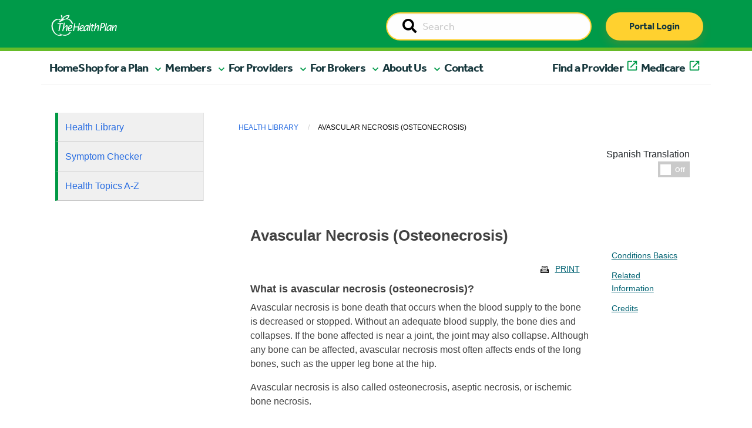

--- FILE ---
content_type: text/html; charset=UTF-8
request_url: https://healthplan.org/library/articles/th1509
body_size: 12851
content:
<!doctype html>
<html class="no-js" lang="en">
  <head>

    
<title>Articles :: The Health Plan</title>

<meta http-equiv="content-type" content="text/html; charset=UTF-8"/>
<meta name="generator" content="Concrete CMS"/>
<meta name="theme-color" content="rgb(0, 154, 73)"/>
<link rel="canonical" href="https://healthplan.org/library/articles">
<script type="text/javascript">
    var CCM_DISPATCHER_FILENAME = "/index.php";
    var CCM_CID = 1065;
    var CCM_EDIT_MODE = false;
    var CCM_ARRANGE_MODE = false;
    var CCM_IMAGE_PATH = "/concrete/images";
    var CCM_APPLICATION_URL = "https://healthplan.org";
    var CCM_REL = "";
    var CCM_ACTIVE_LOCALE = "en_US";
    var CCM_USER_REGISTERED = false;
</script>

<link href="/concrete/css/fontawesome/all.css?ccm_nocache=8d9ad7a3b26ba21118d70dec13a6d138e3c0cdf7" rel="stylesheet" type="text/css" media="all">
<script type="text/javascript" src="/application/js/jquery-3.6.0.min.js?ccm_nocache=93d5674667a034411f8113d75407d7548a53b80a"></script>
<script type="text/javascript" src="/application/js/jquery-migrate-3.3.2.min.js?ccm_nocache=212097cd5b75a171964f96295e8f991f33a7d1d5"></script>
<link href="/application/files/cache/css/3176a43b8ffb2c4e1a9fe757262f88c0b9a9e928.css?ccm_nocache=8d9ad7a3b26ba21118d70dec13a6d138e3c0cdf7" rel="stylesheet" type="text/css" media="all" data-source="/concrete/css/features/basics/frontend.css?ccm_nocache=8d9ad7a3b26ba21118d70dec13a6d138e3c0cdf7 /packages/health_plan/blocks/hp_auto_nav/view.css?ccm_nocache=0e3585e11b82478b4025c9a19224551ed51951ce">

    <meta charset="utf-8">
    <meta http-equiv="x-ua-compatible" content="ie=edge">
    <meta name="viewport" content="width=device-width, initial-scale=1.0">

        <meta property="og:image" content=""/>
    <meta property="og:title" content=""/>
    <meta property="og:description" content=""/>
    <meta name="twitter:card" content="summary_large_image" >
	<meta name="twitter:image" content="" >

    <link rel="shortcut icon" href="/packages/healthplan_redesign/themes/healthplan_redesign/Content/graphics/thp-favicon.png">

        <link rel="stylesheet" href="/packages/healthplan_redesign/themes/healthplan_redesign/css/slick.css">
    <link rel="stylesheet" href="/packages/healthplan_redesign/themes/healthplan_redesign/css/slick-theme.css">
    <link rel="stylesheet" href="/packages/healthplan_redesign/themes/healthplan_redesign/css/app.css"> 
    <link rel="stylesheet" href="/packages/healthplan_redesign/themes/healthplan_redesign/css/app_redesign.css"> 

        <!-- <link rel="stylesheet" href="https://cdnjs.cloudflare.com/ajax/libs/bootstrap-select/1.13.18/css/bootstrap-select.min.css" integrity="sha512-ARJR74swou2y0Q2V9k0GbzQ/5vJ2RBSoCWokg4zkfM29Fb3vZEQyv0iWBMW/yvKgyHSR/7D64pFMmU8nYmbRkg==" crossorigin="anonymous" referrerpolicy="no-referrer" /> -->
    <!-- <link rel="stylesheet" href="/packages/healthplan_redesign/themes/healthplan_redesign/css/ajax-bootstrap-select.min.css"> -->
    <script type="text/javascript" src="/packages/healthplan_redesign/themes/healthplan_redesign/js/slick.min.js"></script>
    <script src="/packages/healthplan_redesign/themes/healthplan_redesign/js/what-input.min.js"></script>
    <!-- <script src="/packages/healthplan_redesign/themes/healthplan_redesign/js/bootstrap-select.min.js"></script> -->
    
    

    

    <!-- web fonts -->
    <link rel="stylesheet" href="https://use.typekit.net/cvv3gsd.css">

            <link rel="stylesheet" href="https://assetpool.healthwise.net/14.7/common/desktop/alpine.rhtml.kbnet.awesome/inc/style/main.css" /> <link rel="stylesheet" href="https://assetpool.healthwise.net/14.7/common/desktop/alpine.rhtml.kbnet.awesome/inc/style/main_ie8.css" /> <link rel="stylesheet" href="https://assetpool.healthwise.net/14.7/common/desktop/alpine.rhtml.kbnet.awesome/inc/style/print.css" media="print" />    
    
            <script type="text/javascript">
            var MediaHash = "b256c09629e4cb637b8fea56f3d4f48dc481b03aa573786896aed65c746d";
        </script>
    
    
    </head>
    <body>
    
<div class="ccm-page ccm-page-id-1065">
    <header>

        

    



<style>
    #ccm-stack-container .navbar-brand img.logo {
        max-width: 150px;
    }

    #ccm-stack-container .nav-wrapper.sticky-top.container-fluid {
        position: relative;
        z-index: 1;
        overflow-x: hidden;
    }
</style>


<!-- HTML output -->
<div class="nav-wrapper sticky-top container-fluid">
    <nav class="navbar navbar-expand-md">
        <div class="nav-upper">
            <div class="nav-inner container">
                <div class="logo-wrapper">
                    <a class="navbar-brand" href="/"><img class="logo" src="/packages/healthplan_redesign/themes/healthplan_redesign/Content/graphics/THP_Main_logo_2018_White.png" alt="THP Logo"/></a>
                </div>

                <div id="searchWrapper" class="search-wrapper d-none d-sm-none d-md-block d-lg-block">
                    <form action="/search" method="get" id="desktopSearchForm" class="ccm-search-block-form">
                        <input name="search_paths[]" type="hidden" value="">        
                        <div class="input-group">
                            <label id="searchDesktopLabel" style="display:none;" for="searchDesktop">Search</label>
                            <input name="searchDesktop" aria-labelledby="searchDesktopLabel" id="searchDesktop" class="searchField input-group-field" type="text" value="" placeholder="Search">                        
                            <span class="input-group-label">
                                <button type="submit" value="Go">
                                    <span style="display:none;">Go</span>
                                    <i class="fa fa-search"></i>
                            </button>
                            </span>
                        </div>
                    </form>
                </div>

                <div id="buttonWrapper" class="button-wrapper d-none d-sm-none d-md-block d-lg-block">
                    <a href="https://myplan.healthplan.org/" class="thp-btn thp-btn-primary" type="submit">Portal Login</a>
                </div>

                <!-- mobile only search and login button -->
                <div id="searchMobileWrapper" class="search-wrapper d-md-none d-lg-none d-xl-none d-xxl-none">
                    <form action="/search" method="get" id="mobileSearchForm" class="ccm-search-block-form">
                        <input name="search_paths[]" type="hidden" value="">        
                        <div class="input-group">
                            <label style="display:none;" for="searchMobile">Search</label>
                            <input name="searchMobile" id="searchMobile" class="searchField input-group-field" type="text" value="" placeholder="Search">                        
                            <span class="input-group-label">
                                <button type="submit" value="Go">
                                    <span style="display:none;">Go</span>
                                    <i class="fa fa-search"></i>
                                </button>
                            </span>
                        </div>
                    </form>
                </div>

                <div id="buttonMobile" class="button-wrapper d-md-none d-lg-none d-xl-none d-xxl-none">
                    <a href="https://myplan.healthplan.org/" class="thp-btn thp-btn-primary" type="submit">Portal Login</a>
                </div>
                <!-- end mobile only -->

                <div class="toggleWrapper">
                    <button id="toggleButton" class="navbar-toggler" type="button" data-bs-toggle="collapse" data-bs-target="#navbarToggle,offcanvas-a" aria-controls="navbarToggle" aria-expanded="false" aria-label="Toggle navigation">
                        <span class="navbar-toggler-icon navbar-toggler-icon-closed">
                            <i class="icon fas fa-bars"></i>
                        </span>

                        <span class="navbar-toggler-icon navbar-toggler-icon-open">
                            <i class="icon fas fa-times"></i>
                        </span>
                    </button>
                </div>
            </div>
        </div>
        <div class="menu-wrapper">
            <div class="menu container">
                <div class="row navbar-collapse" id="navbarToggle">

                    <!-- desktop nav items -->
                    <ul class="hp_manual_nav navbar-nav me-auto mb-2 mb-lg-0 navbar-" id="BLOCK_7773"><li class="nav-item"><a class="nav-link active primary-nav" aria-current="page" href="https://www.healthplan.org/">Home</a></li><li class="nav-item mobile-nav-element main-nav-mobile-offcanvas"><a class="nav-link primary-nav mobile-nav-drilldown" href="#" role="button" data-bs-toggle="offcanvas" data-bs-target="#panel-2" aria-controls="offcanvasExample">Shop for a Plan</a></li><li class="nav-item dropdown nav-test"><a href="#" target="_self" class=" primary-nav nav-link dropdown-toggle dropdown-2" role="button" aria-expanded="false">Shop for a Plan</a><ul class="dropdown-menu dropdown-menu-header"><li class="nav-item dropdown"><a href="#" target="_self" class="nav-link dropdown-toggle dropdown-3" >Individual Plans</a><ul class="dropdown-menu dropdown-submenu"><li class="nav-item dropdown"><a href="#" target="_self" class="nav-link dropdown-toggle dropdown-4" >Medicaid</a><ul class="dropdown-menu dropdown-submenu"><li class="nav-item"><a href="https://www.healthplan.org/wv-medicaid" target="_self" class="dropdown-item dropdown-5" >Medicaid Home</a></li><li class="nav-item"><a href="https://www.healthplan.org/wv-medicaid/current-members/medicaid-benefits" target="_self" class="dropdown-item dropdown-6" >Medicaid Benefits</a></li><li class="nav-item"><a href="https://www.healthplan.org/wv-medicaid/wvchip" target="_self" class="dropdown-item dropdown-7" >WVCHIP</a></li><li class="nav-item"><a href="https://www.healthplan.org/wv-medicaid/current-members/wvchip-member-information" target="_self" class="dropdown-item dropdown-8" >WVCHIP Benefits</a></li><li class="nav-item"><a href="https://www.healthplan.org/wv-medicaid/new-members/enroll" target="_self" class="dropdown-item dropdown-9" >Enroll</a></li></ul></li><li class="nav-item"><a href="https://medicare2026.healthplan.org/compare-plans" target="_blank" class="dropdown-item dropdown-external-link dropdown-10" >Medicare Advantage Plans</a></li><li class="nav-item"><a href="https://www.healthplan.org/types-plans/medicare/medicare-supplement-plans" target="_self" class="dropdown-item dropdown-11" >Medicare Supplement Plans</a></li></ul></li><li class="nav-item"><a href="https://www.healthplan.org/types-plans/employer-plans" target="_self" class="dropdown-item dropdown-12" >Employer Plans</a></li></ul></li><li class="nav-item mobile-nav-element main-nav-mobile-offcanvas"><a class="nav-link primary-nav mobile-nav-drilldown" href="#" role="button" data-bs-toggle="offcanvas" data-bs-target="#panel-13" aria-controls="offcanvasExample">Members</a></li><li class="nav-item dropdown nav-test"><a href="#" target="_self" class=" primary-nav nav-link dropdown-toggle dropdown-13" role="button" aria-expanded="false">Members</a><ul class="dropdown-menu dropdown-menu-header"><li class="nav-item dropdown"><a href="#" target="_self" class="nav-link dropdown-toggle dropdown-14" >Tools and Resources</a><ul class="dropdown-menu dropdown-submenu"><li class="nav-item"><a href="https://www.healthplan.org/for-you-and-family/planning-ahead/understanding-advance-directives" target="_self" class="dropdown-item dropdown-15" >Advance Directives</a></li><li class="nav-item"><a href="https://www.healthplan.org/for-you-and-family/tools-resources/appeals-grievances" target="_self" class="dropdown-item dropdown-16" >Appeals and Grievances</a></li><li class="nav-item"><a href="https://www.healthplan.org/for-you-and-family/forms" target="_self" class="dropdown-item dropdown-17" >Forms</a></li><li class="nav-item"><a href="https://www.healthplan.org/for-you-and-family/tools-resources/our-myplan-mobile-app" target="_self" class="dropdown-item dropdown-18" >The MyPlan Mobile App</a></li><li class="nav-item"><a href="https://www.healthplan.org/for-you-and-family/tools-resources/newsletters" target="_self" class="dropdown-item dropdown-19" >Newsletters</a></li><li class="nav-item"><a href="https://www.healthplan.org/for-you-and-family/tools-resources/quality-improvement" target="_self" class="dropdown-item dropdown-20" >Quality Improvement</a></li><li class="nav-item"><a href="https://www.healthplan.org/for-you-and-family/tools-resources/cost-estimates" target="_self" class="dropdown-item dropdown-21" >Cost Estimates</a></li></ul></li><li class="nav-item"><a href="https://www.healthplan.org/for-you-and-family/forms-prior-auth-list-notices" target="_self" class="dropdown-item dropdown-96" >Prior Authorizations</a></li><li class="nav-item dropdown"><a href="#" target="_self" class="nav-link dropdown-toggle dropdown-22" >Medicaid/WVCHIP</a><ul class="dropdown-menu dropdown-submenu"><li class="nav-item"><a href="https://www.healthplan.org/wv-medicaid/current-members/medicaid-benefits" target="_self" class="dropdown-item dropdown-23" >Medicaid Benefits</a></li><li class="nav-item"><a href="https://www.healthplan.org/wv-medicaid/current-members/member-materials" target="_self" class="dropdown-item dropdown-24" >Medicaid Member Materials</a></li><li class="nav-item"><a href="https://www.healthplan.org/wv-medicaid/wvchip" target="_self" class="dropdown-item dropdown-25" >WVCHIP</a></li><li class="nav-item"><a href="https://www.healthplan.org/wv-medicaid/current-members/wvchip-member-information" target="_self" class="dropdown-item dropdown-26" >WVCHIP Benefits</a></li><li class="nav-item"><a href="https://www.healthplan.org/wv-medicaid/current-members/wvchip-member-materials" target="_self" class="dropdown-item dropdown-27" >WVCHIP Member Materials</a></li><li class="nav-item"><a href="https://www.healthplan.org/wv-medicaid/get-care/receiving-care" target="_self" class="dropdown-item dropdown-28" >Receiving Care</a></li><li class="nav-item"><a href="https://www.findhelp.org/?ref=ab_redirect" target="_blank" class="dropdown-item dropdown-external-link dropdown-29" >Community Resources</a></li></ul></li><li class="nav-item dropdown"><a href="#" target="_self" class="nav-link dropdown-toggle dropdown-30" >Pharmacy</a><ul class="dropdown-menu dropdown-submenu"><li class="nav-item"><a href="https://www.healthplan.org/for-you-and-family/pharmacy/formularies" target="_self" class="dropdown-item dropdown-31" >Formularies</a></li><li class="nav-item"><a href="https://www.healthplan.org/for-you-and-family/pharmacy/home-delivery-prescription-reimbursements" target="_self" class="dropdown-item dropdown-32" >Home Delivery / Prescription Reimbursements</a></li><li class="nav-item"><a href="https://www.healthplan.org/for-you-and-family/pharmacy/medication-review" target="_self" class="dropdown-item dropdown-33" >Medication Review</a></li><li class="nav-item"><a href="https://www.healthplan.org/for-you-and-family/pharmacy/obtaining-prescription" target="_self" class="dropdown-item dropdown-34" >Obtaining a Prescription</a></li><li class="nav-item"><a href="https://www.healthplan.org/for-you-and-family/pharmacy/specialty-drugs" target="_self" class="dropdown-item dropdown-35" >Specialty Drugs</a></li><li class="nav-item"><a href="https://www.healthplan.org/for-you-and-family/pharmacy/online-digital-tools" target="_self" class="dropdown-item dropdown-36" >Online Digital Tools</a></li><li class="nav-item"><a href="https://www.express-scripts.com/frontend/open-enrollment/thehealthplan/plans/5cca93c355d4ee005c73ef3d/pharmacy" target="_blank" class="dropdown-item dropdown-external-link dropdown-37" >Find a Pharmacy</a></li></ul></li><li class="nav-item dropdown"><a href="#" target="_self" class="nav-link dropdown-toggle dropdown-38" >Get Care</a><ul class="dropdown-menu dropdown-submenu"><li class="nav-item"><a href="https://www.healthplan.org/for-you-and-family/get-care/talk-nurse" target="_self" class="dropdown-item dropdown-39" >Talk to a Nurse</a></li><li class="nav-item"><a href="https://www.healthplan.org/for-you-and-family/get-care/988-247-crisis-support" target="_self" class="dropdown-item dropdown-40" >988 - 24/7 Crisis Support</a></li><li class="nav-item"><a href="https://www.healthplan.org/for-you-and-family/get-care/clinical-programs-and-enrollment" target="_self" class="dropdown-item dropdown-41" >Clinical Programs and Enrollment</a></li></ul></li><li class="nav-item dropdown"><a href="#" target="_self" class="nav-link dropdown-toggle dropdown-42" >Health and Wellness</a><ul class="dropdown-menu dropdown-submenu"><li class="nav-item"><a href="https://www.healthplan.org/for-you-and-family/health-wellness/core-wellness" target="_self" class="dropdown-item dropdown-43" >CoreWellness</a></li><li class="nav-item"><a href="https://www.healthplan.org/blog" target="_self" class="dropdown-item dropdown-44" >HealthBite Blog</a></li><li class="nav-item"><a href="https://www.healthplan.org/for-you-and-family/health-wellness/health-library-1" target="_self" class="dropdown-item dropdown-45" >Self-Management Tool and Health Library</a></li><li class="nav-item"><a href="https://www.healthplan.org/for-you-and-family/get-care/clinical-programs-and-enrollment" target="_self" class="dropdown-item dropdown-46" >Clinical Programs and Enrollment</a></li></ul></li><li class="nav-item"><a href="https://myplan.healthplan.org/Account/Login" target="_blank" class="dropdown-item dropdown-external-link dropdown-47" >Member Portal</a></li><li class="nav-item"><a href="http://findadoc.healthplan.org/" target="_blank" class="dropdown-item dropdown-external-link dropdown-48" >Find a Provider</a></li></ul></li><li class="nav-item mobile-nav-element main-nav-mobile-offcanvas"><a class="nav-link primary-nav mobile-nav-drilldown" href="#" role="button" data-bs-toggle="offcanvas" data-bs-target="#panel-49" aria-controls="offcanvasExample">For Providers</a></li><li class="nav-item dropdown nav-test"><a href="#" target="_self" class=" primary-nav nav-link dropdown-toggle dropdown-49" role="button" aria-expanded="false">For Providers</a><ul class="dropdown-menu dropdown-menu-header"><li class="nav-item dropdown"><a href="#" target="_self" class="nav-link dropdown-toggle dropdown-50" >Claims Support</a><ul class="dropdown-menu dropdown-submenu"><li class="nav-item"><a href="https://www.healthplan.org/providers/claims-support/claims" target="_self" class="dropdown-item dropdown-51" >Claims</a></li><li class="nav-item"><a href="https://www.healthplan.org/providers/claims-support/fee-schedules" target="_self" class="dropdown-item dropdown-52" >Fee Schedules</a></li><li class="nav-item"><a href="https://www.healthplan.org/providers/claims-support/reconsideration-appeals" target="_self" class="dropdown-item dropdown-53" >Reconsideration and Appeals</a></li></ul></li><li class="nav-item"><a href="https://www.healthplan.org/providers/prior-authorization-referrals/forms-prior-auth-list-notices" target="_self" class="dropdown-item dropdown-54" >Prior Authorizations</a></li><li class="nav-item dropdown"><a href="#" target="_self" class="nav-link dropdown-toggle dropdown-55" >Medicare and Medicaid</a><ul class="dropdown-menu dropdown-submenu"><li class="nav-item"><a href="https://www.healthplan.org/providers/medicare-medicaid/medicare" target="_self" class="dropdown-item dropdown-56" >Medicare</a></li><li class="nav-item"><a href="https://www.healthplan.org/providers/medicare-medicaid/wv-medicaid" target="_self" class="dropdown-item dropdown-57" >WV Medicaid</a></li><li class="nav-item"><a href="https://www.healthplan.org/providers/medicare-medicaid/dual-eligible-special-needs-plan-d-snp" target="_self" class="dropdown-item dropdown-58" >Dual Eligible Special Needs Plan (D-SNP)</a></li></ul></li><li class="nav-item dropdown"><a href="#" target="_self" class="nav-link dropdown-toggle dropdown-59" >Patient Care Programs</a><ul class="dropdown-menu dropdown-submenu"><li class="nav-item"><a href="https://www.healthplan.org/providers/patient-care-programs/advance-directives" target="_self" class="dropdown-item dropdown-60" >Advance Directives</a></li><li class="nav-item"><a href="https://www.healthplan.org/providers/patient-care-programs/behavioral-health" target="_self" class="dropdown-item dropdown-61" >Behavioral Health</a></li><li class="nav-item"><a href="https://www.healthplan.org/providers/patient-care-programs/Clinical-Services" target="_self" class="dropdown-item dropdown-62" >Clinical Services Department</a></li><li class="nav-item"><a href="https://www.healthplan.org/providers/patient-care-programs/pharmacy" target="_self" class="dropdown-item dropdown-63" >Pharmacy</a></li><li class="nav-item"><a href="https://www.healthplan.org/providers/patient-care-programs/quality-measures" target="_self" class="dropdown-item dropdown-64" >Quality Measures</a></li><li class="nav-item"><a href="https://www.healthplan.org/providers/patient-care-programs/substance-use-disorder" target="_self" class="dropdown-item dropdown-65" >Substance Use Disorder</a></li><li class="nav-item"><a href="https://www.healthplan.org/providers/patient-care-programs/population-health" target="_self" class="dropdown-item dropdown-66" >Population Health</a></li></ul></li><li class="nav-item dropdown"><a href="#" target="_self" class="nav-link dropdown-toggle dropdown-67" >Provider Resources</a><ul class="dropdown-menu dropdown-submenu"><li class="nav-item"><a href="https://www.healthplan.org/providers/resources/provider-manual" target="_self" class="dropdown-item dropdown-68" >Provider Manual</a></li><li class="nav-item"><a href="https://www.healthplan.org/providers/resources/quick-reference" target="_self" class="dropdown-item dropdown-69" >Quick Reference</a></li><li class="nav-item"><a href="https://www.healthplan.org/providers/resources/policies/medical-policies" target="_self" class="dropdown-item dropdown-70" >Medical Policies</a></li><li class="nav-item"><a href="https://www.healthplan.org/providers/resources/policies/payment-policies" target="_self" class="dropdown-item dropdown-71" >Payment Policies</a></li><li class="nav-item"><a href="https://www.healthplan.org/providers/clinical-support/clinical-guidelines" target="_self" class="dropdown-item dropdown-72" >Clinical Guidelines</a></li><li class="nav-item"><a href="https://www.healthplan.org/providers/resources/physician-case-management-referral" target="_self" class="dropdown-item dropdown-73" >Physician Case Management Referral</a></li><li class="nav-item"><a href="https://www.healthplan.org/providers/clinical-support/rights-responsibilities" target="_self" class="dropdown-item dropdown-74" >Rights and Responsibilities</a></li><li class="nav-item"><a href="https://www.healthplan.org/providers/resources/consent-forms" target="_self" class="dropdown-item dropdown-75" >Patient Consent Forms</a></li><li class="nav-item"><a href="https://www.healthplan.org/providers/clinical-support/documentation-guidelines" target="_self" class="dropdown-item dropdown-76" >Documentation Guidelines</a></li><li class="nav-item"><a href="https://www.healthplan.org/providers/overview/meet-practice-management-consultant" target="_self" class="dropdown-item dropdown-77" >Meet your Practice Management Consultant</a></li></ul></li><li class="nav-item dropdown"><a href="#" target="_self" class="nav-link dropdown-toggle dropdown-78" >Join Our Network</a><ul class="dropdown-menu dropdown-submenu"><li class="nav-item"><a href="https://www.healthplan.org/providers/overview/join-our-network/provider-join-our-network" target="_self" class="dropdown-item dropdown-79" >Providers</a></li><li class="nav-item"><a href="https://www.healthplan.org/providers/overview/join-our-network/hospital-facility-join-our-network" target="_self" class="dropdown-item dropdown-80" >Hospitals / Facilities </a></li></ul></li><li class="nav-item dropdown"><a href="#" target="_self" class="nav-link dropdown-toggle dropdown-81" >Training and Education</a><ul class="dropdown-menu dropdown-submenu"><li class="nav-item"><a href="https://www.healthplan.org/providers/training-education/provider-email-communications" target="_self" class="dropdown-item dropdown-82" >Provider Communications</a></li><li class="nav-item"><a href="https://www.healthplan.org/providers/education/provider-compliance-fraud-waste-abuse" target="_self" class="dropdown-item dropdown-83" >Compliance and Fraud, Waste and Abuse</a></li><li class="nav-item"><a href="https://www.healthplan.org/providers/training-education/webinars-trainings" target="_self" class="dropdown-item dropdown-84" >Trainings</a></li></ul></li></ul></li><li class="nav-item mobile-nav-element main-nav-mobile-offcanvas"><a class="nav-link primary-nav mobile-nav-drilldown" href="#" role="button" data-bs-toggle="offcanvas" data-bs-target="#panel-85" aria-controls="offcanvasExample">For Brokers</a></li><li class="nav-item dropdown nav-test"><a href="#" target="_self" class=" primary-nav nav-link dropdown-toggle dropdown-85" role="button" aria-expanded="false">For Brokers</a><ul class="dropdown-menu dropdown-menu-header"><li class="nav-item"><a href="https://www.healthplan.org/join-our-broker-team" target="_self" class="dropdown-item dropdown-86" >Join Our Broker Team</a></li><li class="nav-item"><a href="https://www.healthplan.org/thps-broker-portal" target="_self" class="dropdown-item dropdown-87" >Broker Portal Login</a></li></ul></li><li class="nav-item mobile-nav-element main-nav-mobile-offcanvas"><a class="nav-link primary-nav mobile-nav-drilldown" href="#" role="button" data-bs-toggle="offcanvas" data-bs-target="#panel-88" aria-controls="offcanvasExample">About Us</a></li><li class="nav-item dropdown nav-test"><a href="#" target="_self" class=" primary-nav nav-link dropdown-toggle dropdown-88" role="button" aria-expanded="false">About Us</a><ul class="dropdown-menu dropdown-menu-header"><li class="nav-item"><a href="https://www.healthplan.org/careers" target="_self" class="dropdown-item dropdown-89" >Careers</a></li><li class="nav-item"><a href="https://www.healthplan.org/about-us/executive-leadership" target="_self" class="dropdown-item dropdown-90" >Executive Leadership</a></li><li class="nav-item"><a href="https://www.healthplan.org/about-us/our-history" target="_self" class="dropdown-item dropdown-91" >Our History</a></li><li class="nav-item"><a href="https://www.healthplan.org/about-us/our-partnerships" target="_self" class="dropdown-item dropdown-92" >Our Partnerships</a></li></ul></li><li class="nav-item nav-test"><a href="https://www.healthplan.org/contact-us" target="_self" class=" primary-nav dropdown-item dropdown-93" role="button" aria-expanded="false">Contact</a></li><li class="nav-item nav-test"><a href="http://findadoc.healthplan.org/" target="_blank" class=" primary-nav dropdown-item dropdown-external-link dropdown-94" role="button" aria-expanded="false">Find a Provider</a></li><li class="nav-item nav-test"><a href="https://medicare2026.healthplan.org/" target="_blank" class=" primary-nav dropdown-item dropdown-external-link dropdown-95" role="button" aria-expanded="false">Medicare</a></li></ul>
                    <div class="helpWrapper d-md-none d-lg-none d-xl-none d-xxl-none"><a href="tel:8006246961" class="thp-btn thp-btn-secondary">Need help? Call Us</a></div>
                </div>
            </div>
        </div>
    </nav>
</div>

<!-- END DESKTOP -->


<!-- MOBILE SUBNAV -->

        <div class="mobile-subnav-collection">
            <div class="offcanvas offcanvas-end offcanvas-tier-1" tabindex="-1" id="panel-2"><div class="offcanvas-body"><div class="mobile-link-list"><div class="mobile-nav-item"><a class="mobile-nav-back text-reset" data-bs-dismiss="offcanvas" aria-label="Close">Main Menu</a></div><div class="mobile-nav-item"><p class="nav-title">Shop for a Plan</p></div><div class="mobile-nav-item" data-id="3"><a class="mobile-nav-drilldown" data-bs-toggle="offcanvas" href="#panel-3" role="button" aria-controls="offcanvas" aria-label="Individual Plans">Individual Plans</a></div><div class="mobile-nav-item"><a class="" href="https://www.healthplan.org/types-plans/employer-plans">Employer Plans</a></div></div></div></div><div class="offcanvas offcanvas-end offcanvas-tier-2" tabindex="-1" id="panel-3"><div class="offcanvas-body"><div class="mobile-link-list"><div class="mobile-nav-item"><a class="mobile-nav-back" data-bs-toggle="offcanvas" href="#panel-2" role="button" aria-controls="offcanvas" aria-label="Shop for a Plan">Shop for a Plan</a></div><div class="mobile-nav-item"><p class="nav-title">Individual Plans</p></div><div class="mobile-nav-item" data-id="4"><a class="mobile-nav-drilldown" data-bs-toggle="offcanvas" href="#panel-4" role="button" aria-controls="offcanvas" aria-label="Medicaid">Medicaid</a></div><div class="mobile-nav-item"><a class="" href="https://medicare2026.healthplan.org/compare-plans">Medicare Advantage Plans</a></div><div class="mobile-nav-item"><a class="" href="https://www.healthplan.org/types-plans/medicare/medicare-supplement-plans">Medicare Supplement Plans</a></div></div></div></div><div class="offcanvas offcanvas-end offcanvas-tier-3" tabindex="-1" id="panel-4"><div class="offcanvas-body"><div class="mobile-link-list"><div class="mobile-nav-item"><a class="mobile-nav-back" data-bs-toggle="offcanvas" href="#panel-3" role="button" aria-controls="offcanvas" aria-label="Individual Plans">Individual Plans</a></div><div class="mobile-nav-item"><p class="nav-title">Medicaid</p></div><div class="mobile-nav-item"><a class="" href="https://www.healthplan.org/wv-medicaid">Medicaid Home</a></div><div class="mobile-nav-item"><a class="" href="https://www.healthplan.org/wv-medicaid/current-members/medicaid-benefits">Medicaid Benefits</a></div><div class="mobile-nav-item"><a class="" href="https://www.healthplan.org/wv-medicaid/wvchip">WVCHIP</a></div><div class="mobile-nav-item"><a class="" href="https://www.healthplan.org/wv-medicaid/current-members/wvchip-member-information">WVCHIP Benefits</a></div><div class="mobile-nav-item"><a class="" href="https://www.healthplan.org/wv-medicaid/new-members/enroll">Enroll</a></div></div></div></div><div class="offcanvas offcanvas-end offcanvas-tier-1" tabindex="-1" id="panel-13"><div class="offcanvas-body"><div class="mobile-link-list"><div class="mobile-nav-item"><a class="mobile-nav-back text-reset" data-bs-dismiss="offcanvas" aria-label="Close">Main Menu</a></div><div class="mobile-nav-item"><p class="nav-title">Members</p></div><div class="mobile-nav-item" data-id="14"><a class="mobile-nav-drilldown" data-bs-toggle="offcanvas" href="#panel-14" role="button" aria-controls="offcanvas" aria-label="Tools and Resources">Tools and Resources</a></div><div class="mobile-nav-item"><a class="" href="https://www.healthplan.org/for-you-and-family/forms-prior-auth-list-notices">Prior Authorizations</a></div><div class="mobile-nav-item" data-id="22"><a class="mobile-nav-drilldown" data-bs-toggle="offcanvas" href="#panel-22" role="button" aria-controls="offcanvas" aria-label="Medicaid/WVCHIP">Medicaid/WVCHIP</a></div><div class="mobile-nav-item" data-id="30"><a class="mobile-nav-drilldown" data-bs-toggle="offcanvas" href="#panel-30" role="button" aria-controls="offcanvas" aria-label="Pharmacy">Pharmacy</a></div><div class="mobile-nav-item" data-id="38"><a class="mobile-nav-drilldown" data-bs-toggle="offcanvas" href="#panel-38" role="button" aria-controls="offcanvas" aria-label="Get Care">Get Care</a></div><div class="mobile-nav-item" data-id="42"><a class="mobile-nav-drilldown" data-bs-toggle="offcanvas" href="#panel-42" role="button" aria-controls="offcanvas" aria-label="Health and Wellness">Health and Wellness</a></div><div class="mobile-nav-item"><a class="" href="https://myplan.healthplan.org/Account/Login">Member Portal</a></div><div class="mobile-nav-item"><a class="" href="http://findadoc.healthplan.org/">Find a Provider</a></div></div></div></div><div class="offcanvas offcanvas-end offcanvas-tier-2" tabindex="-1" id="panel-14"><div class="offcanvas-body"><div class="mobile-link-list"><div class="mobile-nav-item"><a class="mobile-nav-back" data-bs-toggle="offcanvas" href="#panel-13" role="button" aria-controls="offcanvas" aria-label="Members">Members</a></div><div class="mobile-nav-item"><p class="nav-title">Tools and Resources</p></div><div class="mobile-nav-item"><a class="" href="https://www.healthplan.org/for-you-and-family/planning-ahead/understanding-advance-directives">Advance Directives</a></div><div class="mobile-nav-item"><a class="" href="https://www.healthplan.org/for-you-and-family/tools-resources/appeals-grievances">Appeals and Grievances</a></div><div class="mobile-nav-item"><a class="" href="https://www.healthplan.org/for-you-and-family/forms">Forms</a></div><div class="mobile-nav-item"><a class="" href="https://www.healthplan.org/for-you-and-family/tools-resources/our-myplan-mobile-app">The MyPlan Mobile App</a></div><div class="mobile-nav-item"><a class="" href="https://www.healthplan.org/for-you-and-family/tools-resources/newsletters">Newsletters</a></div><div class="mobile-nav-item"><a class="" href="https://www.healthplan.org/for-you-and-family/tools-resources/quality-improvement">Quality Improvement</a></div><div class="mobile-nav-item"><a class="" href="https://www.healthplan.org/for-you-and-family/tools-resources/cost-estimates">Cost Estimates</a></div></div></div></div><div class="offcanvas offcanvas-end offcanvas-tier-2" tabindex="-1" id="panel-22"><div class="offcanvas-body"><div class="mobile-link-list"><div class="mobile-nav-item"><a class="mobile-nav-back" data-bs-toggle="offcanvas" href="#panel-13" role="button" aria-controls="offcanvas" aria-label="Members">Members</a></div><div class="mobile-nav-item"><p class="nav-title">Medicaid/WVCHIP</p></div><div class="mobile-nav-item"><a class="" href="https://www.healthplan.org/wv-medicaid/current-members/medicaid-benefits">Medicaid Benefits</a></div><div class="mobile-nav-item"><a class="" href="https://www.healthplan.org/wv-medicaid/current-members/member-materials">Medicaid Member Materials</a></div><div class="mobile-nav-item"><a class="" href="https://www.healthplan.org/wv-medicaid/wvchip">WVCHIP</a></div><div class="mobile-nav-item"><a class="" href="https://www.healthplan.org/wv-medicaid/current-members/wvchip-member-information">WVCHIP Benefits</a></div><div class="mobile-nav-item"><a class="" href="https://www.healthplan.org/wv-medicaid/current-members/wvchip-member-materials">WVCHIP Member Materials</a></div><div class="mobile-nav-item"><a class="" href="https://www.healthplan.org/wv-medicaid/get-care/receiving-care">Receiving Care</a></div><div class="mobile-nav-item"><a class="" href="https://www.findhelp.org/?ref=ab_redirect">Community Resources</a></div></div></div></div><div class="offcanvas offcanvas-end offcanvas-tier-2" tabindex="-1" id="panel-30"><div class="offcanvas-body"><div class="mobile-link-list"><div class="mobile-nav-item"><a class="mobile-nav-back" data-bs-toggle="offcanvas" href="#panel-13" role="button" aria-controls="offcanvas" aria-label="Members">Members</a></div><div class="mobile-nav-item"><p class="nav-title">Pharmacy</p></div><div class="mobile-nav-item"><a class="" href="https://www.healthplan.org/for-you-and-family/pharmacy/formularies">Formularies</a></div><div class="mobile-nav-item"><a class="" href="https://www.healthplan.org/for-you-and-family/pharmacy/home-delivery-prescription-reimbursements">Home Delivery / Prescription Reimbursements</a></div><div class="mobile-nav-item"><a class="" href="https://www.healthplan.org/for-you-and-family/pharmacy/medication-review">Medication Review</a></div><div class="mobile-nav-item"><a class="" href="https://www.healthplan.org/for-you-and-family/pharmacy/obtaining-prescription">Obtaining a Prescription</a></div><div class="mobile-nav-item"><a class="" href="https://www.healthplan.org/for-you-and-family/pharmacy/specialty-drugs">Specialty Drugs</a></div><div class="mobile-nav-item"><a class="" href="https://www.healthplan.org/for-you-and-family/pharmacy/online-digital-tools">Online Digital Tools</a></div><div class="mobile-nav-item"><a class="" href="https://www.express-scripts.com/frontend/open-enrollment/thehealthplan/plans/5cca93c355d4ee005c73ef3d/pharmacy">Find a Pharmacy</a></div></div></div></div><div class="offcanvas offcanvas-end offcanvas-tier-2" tabindex="-1" id="panel-38"><div class="offcanvas-body"><div class="mobile-link-list"><div class="mobile-nav-item"><a class="mobile-nav-back" data-bs-toggle="offcanvas" href="#panel-13" role="button" aria-controls="offcanvas" aria-label="Members">Members</a></div><div class="mobile-nav-item"><p class="nav-title">Get Care</p></div><div class="mobile-nav-item"><a class="" href="https://www.healthplan.org/for-you-and-family/get-care/talk-nurse">Talk to a Nurse</a></div><div class="mobile-nav-item"><a class="" href="https://www.healthplan.org/for-you-and-family/get-care/988-247-crisis-support">988 - 24/7 Crisis Support</a></div><div class="mobile-nav-item"><a class="" href="https://www.healthplan.org/for-you-and-family/get-care/clinical-programs-and-enrollment">Clinical Programs and Enrollment</a></div></div></div></div><div class="offcanvas offcanvas-end offcanvas-tier-2" tabindex="-1" id="panel-42"><div class="offcanvas-body"><div class="mobile-link-list"><div class="mobile-nav-item"><a class="mobile-nav-back" data-bs-toggle="offcanvas" href="#panel-13" role="button" aria-controls="offcanvas" aria-label="Members">Members</a></div><div class="mobile-nav-item"><p class="nav-title">Health and Wellness</p></div><div class="mobile-nav-item"><a class="" href="https://www.healthplan.org/for-you-and-family/health-wellness/core-wellness">CoreWellness</a></div><div class="mobile-nav-item"><a class="" href="https://www.healthplan.org/blog">HealthBite Blog</a></div><div class="mobile-nav-item"><a class="" href="https://www.healthplan.org/for-you-and-family/health-wellness/health-library-1">Self-Management Tool and Health Library</a></div><div class="mobile-nav-item"><a class="" href="https://www.healthplan.org/for-you-and-family/get-care/clinical-programs-and-enrollment">Clinical Programs and Enrollment</a></div></div></div></div><div class="offcanvas offcanvas-end offcanvas-tier-1" tabindex="-1" id="panel-49"><div class="offcanvas-body"><div class="mobile-link-list"><div class="mobile-nav-item"><a class="mobile-nav-back text-reset" data-bs-dismiss="offcanvas" aria-label="Close">Main Menu</a></div><div class="mobile-nav-item"><p class="nav-title">For Providers</p></div><div class="mobile-nav-item" data-id="50"><a class="mobile-nav-drilldown" data-bs-toggle="offcanvas" href="#panel-50" role="button" aria-controls="offcanvas" aria-label="Claims Support">Claims Support</a></div><div class="mobile-nav-item"><a class="" href="https://www.healthplan.org/providers/prior-authorization-referrals/forms-prior-auth-list-notices">Prior Authorizations</a></div><div class="mobile-nav-item" data-id="55"><a class="mobile-nav-drilldown" data-bs-toggle="offcanvas" href="#panel-55" role="button" aria-controls="offcanvas" aria-label="Medicare and Medicaid">Medicare and Medicaid</a></div><div class="mobile-nav-item" data-id="59"><a class="mobile-nav-drilldown" data-bs-toggle="offcanvas" href="#panel-59" role="button" aria-controls="offcanvas" aria-label="Patient Care Programs">Patient Care Programs</a></div><div class="mobile-nav-item" data-id="67"><a class="mobile-nav-drilldown" data-bs-toggle="offcanvas" href="#panel-67" role="button" aria-controls="offcanvas" aria-label="Provider Resources">Provider Resources</a></div><div class="mobile-nav-item" data-id="78"><a class="mobile-nav-drilldown" data-bs-toggle="offcanvas" href="#panel-78" role="button" aria-controls="offcanvas" aria-label="Join Our Network">Join Our Network</a></div><div class="mobile-nav-item" data-id="81"><a class="mobile-nav-drilldown" data-bs-toggle="offcanvas" href="#panel-81" role="button" aria-controls="offcanvas" aria-label="Training and Education">Training and Education</a></div></div></div></div><div class="offcanvas offcanvas-end offcanvas-tier-2" tabindex="-1" id="panel-50"><div class="offcanvas-body"><div class="mobile-link-list"><div class="mobile-nav-item"><a class="mobile-nav-back" data-bs-toggle="offcanvas" href="#panel-49" role="button" aria-controls="offcanvas" aria-label="For Providers">For Providers</a></div><div class="mobile-nav-item"><p class="nav-title">Claims Support</p></div><div class="mobile-nav-item"><a class="" href="https://www.healthplan.org/providers/claims-support/claims">Claims</a></div><div class="mobile-nav-item"><a class="" href="https://www.healthplan.org/providers/claims-support/fee-schedules">Fee Schedules</a></div><div class="mobile-nav-item"><a class="" href="https://www.healthplan.org/providers/claims-support/reconsideration-appeals">Reconsideration and Appeals</a></div></div></div></div><div class="offcanvas offcanvas-end offcanvas-tier-2" tabindex="-1" id="panel-55"><div class="offcanvas-body"><div class="mobile-link-list"><div class="mobile-nav-item"><a class="mobile-nav-back" data-bs-toggle="offcanvas" href="#panel-49" role="button" aria-controls="offcanvas" aria-label="For Providers">For Providers</a></div><div class="mobile-nav-item"><p class="nav-title">Medicare and Medicaid</p></div><div class="mobile-nav-item"><a class="" href="https://www.healthplan.org/providers/medicare-medicaid/medicare">Medicare</a></div><div class="mobile-nav-item"><a class="" href="https://www.healthplan.org/providers/medicare-medicaid/wv-medicaid">WV Medicaid</a></div><div class="mobile-nav-item"><a class="" href="https://www.healthplan.org/providers/medicare-medicaid/dual-eligible-special-needs-plan-d-snp">Dual Eligible Special Needs Plan (D-SNP)</a></div></div></div></div><div class="offcanvas offcanvas-end offcanvas-tier-2" tabindex="-1" id="panel-59"><div class="offcanvas-body"><div class="mobile-link-list"><div class="mobile-nav-item"><a class="mobile-nav-back" data-bs-toggle="offcanvas" href="#panel-49" role="button" aria-controls="offcanvas" aria-label="For Providers">For Providers</a></div><div class="mobile-nav-item"><p class="nav-title">Patient Care Programs</p></div><div class="mobile-nav-item"><a class="" href="https://www.healthplan.org/providers/patient-care-programs/advance-directives">Advance Directives</a></div><div class="mobile-nav-item"><a class="" href="https://www.healthplan.org/providers/patient-care-programs/behavioral-health">Behavioral Health</a></div><div class="mobile-nav-item"><a class="" href="https://www.healthplan.org/providers/patient-care-programs/Clinical-Services">Clinical Services Department</a></div><div class="mobile-nav-item"><a class="" href="https://www.healthplan.org/providers/patient-care-programs/pharmacy">Pharmacy</a></div><div class="mobile-nav-item"><a class="" href="https://www.healthplan.org/providers/patient-care-programs/quality-measures">Quality Measures</a></div><div class="mobile-nav-item"><a class="" href="https://www.healthplan.org/providers/patient-care-programs/substance-use-disorder">Substance Use Disorder</a></div><div class="mobile-nav-item"><a class="" href="https://www.healthplan.org/providers/patient-care-programs/population-health">Population Health</a></div></div></div></div><div class="offcanvas offcanvas-end offcanvas-tier-2" tabindex="-1" id="panel-67"><div class="offcanvas-body"><div class="mobile-link-list"><div class="mobile-nav-item"><a class="mobile-nav-back" data-bs-toggle="offcanvas" href="#panel-49" role="button" aria-controls="offcanvas" aria-label="For Providers">For Providers</a></div><div class="mobile-nav-item"><p class="nav-title">Provider Resources</p></div><div class="mobile-nav-item"><a class="" href="https://www.healthplan.org/providers/resources/provider-manual">Provider Manual</a></div><div class="mobile-nav-item"><a class="" href="https://www.healthplan.org/providers/resources/quick-reference">Quick Reference</a></div><div class="mobile-nav-item"><a class="" href="https://www.healthplan.org/providers/resources/policies/medical-policies">Medical Policies</a></div><div class="mobile-nav-item"><a class="" href="https://www.healthplan.org/providers/resources/policies/payment-policies">Payment Policies</a></div><div class="mobile-nav-item"><a class="" href="https://www.healthplan.org/providers/clinical-support/clinical-guidelines">Clinical Guidelines</a></div><div class="mobile-nav-item"><a class="" href="https://www.healthplan.org/providers/resources/physician-case-management-referral">Physician Case Management Referral</a></div><div class="mobile-nav-item"><a class="" href="https://www.healthplan.org/providers/clinical-support/rights-responsibilities">Rights and Responsibilities</a></div><div class="mobile-nav-item"><a class="" href="https://www.healthplan.org/providers/resources/consent-forms">Patient Consent Forms</a></div><div class="mobile-nav-item"><a class="" href="https://www.healthplan.org/providers/clinical-support/documentation-guidelines">Documentation Guidelines</a></div><div class="mobile-nav-item"><a class="" href="https://www.healthplan.org/providers/overview/meet-practice-management-consultant">Meet your Practice Management Consultant</a></div></div></div></div><div class="offcanvas offcanvas-end offcanvas-tier-2" tabindex="-1" id="panel-78"><div class="offcanvas-body"><div class="mobile-link-list"><div class="mobile-nav-item"><a class="mobile-nav-back" data-bs-toggle="offcanvas" href="#panel-49" role="button" aria-controls="offcanvas" aria-label="For Providers">For Providers</a></div><div class="mobile-nav-item"><p class="nav-title">Join Our Network</p></div><div class="mobile-nav-item"><a class="" href="https://www.healthplan.org/providers/overview/join-our-network/provider-join-our-network">Providers</a></div><div class="mobile-nav-item"><a class="" href="https://www.healthplan.org/providers/overview/join-our-network/hospital-facility-join-our-network">Hospitals / Facilities </a></div></div></div></div><div class="offcanvas offcanvas-end offcanvas-tier-2" tabindex="-1" id="panel-81"><div class="offcanvas-body"><div class="mobile-link-list"><div class="mobile-nav-item"><a class="mobile-nav-back" data-bs-toggle="offcanvas" href="#panel-49" role="button" aria-controls="offcanvas" aria-label="For Providers">For Providers</a></div><div class="mobile-nav-item"><p class="nav-title">Training and Education</p></div><div class="mobile-nav-item"><a class="" href="https://www.healthplan.org/providers/training-education/provider-email-communications">Provider Communications</a></div><div class="mobile-nav-item"><a class="" href="https://www.healthplan.org/providers/education/provider-compliance-fraud-waste-abuse">Compliance and Fraud, Waste and Abuse</a></div><div class="mobile-nav-item"><a class="" href="https://www.healthplan.org/providers/training-education/webinars-trainings">Trainings</a></div></div></div></div><div class="offcanvas offcanvas-end offcanvas-tier-1" tabindex="-1" id="panel-85"><div class="offcanvas-body"><div class="mobile-link-list"><div class="mobile-nav-item"><a class="mobile-nav-back text-reset" data-bs-dismiss="offcanvas" aria-label="Close">Main Menu</a></div><div class="mobile-nav-item"><p class="nav-title">For Brokers</p></div><div class="mobile-nav-item"><a class="" href="https://www.healthplan.org/join-our-broker-team">Join Our Broker Team</a></div><div class="mobile-nav-item"><a class="" href="https://www.healthplan.org/thps-broker-portal">Broker Portal Login</a></div></div></div></div><div class="offcanvas offcanvas-end offcanvas-tier-1" tabindex="-1" id="panel-88"><div class="offcanvas-body"><div class="mobile-link-list"><div class="mobile-nav-item"><a class="mobile-nav-back text-reset" data-bs-dismiss="offcanvas" aria-label="Close">Main Menu</a></div><div class="mobile-nav-item"><p class="nav-title">About Us</p></div><div class="mobile-nav-item"><a class="" href="https://www.healthplan.org/careers">Careers</a></div><div class="mobile-nav-item"><a class="" href="https://www.healthplan.org/about-us/executive-leadership">Executive Leadership</a></div><div class="mobile-nav-item"><a class="" href="https://www.healthplan.org/about-us/our-history">Our History</a></div><div class="mobile-nav-item"><a class="" href="https://www.healthplan.org/about-us/our-partnerships">Our Partnerships</a></div></div></div></div>        </div>
<!-- end mobile -->


        
    </header>

    
    <script type="text/javascript">

        $(document).ready( function () {
            
        console.log('>> ready');

        var dropDown = document.getElementsByClassName("dropdown-submenu");
        var drillDown = document.getElementsByClassName("dropdown-menu-drilldown");
        var drillDownL2 = document.getElementsByClassName("dropdown-menu-drilldown-l2");
        var offCanvasClose = document.getElementById("toggleButton");
        var offCanvasClick = document.getElementsByClassName("mobile-nav-drilldown");
        var closeCanvas = document.getElementsByClassName("modal-backdrop");
        var offCanvasCollection = document.getElementsByClassName("offcanvas");
        var dismissCanvas = document.querySelector('[data-bs-dismiss="offcanvas"]');

        for (var i = 0; i < dropDown.length; i++) {
            dropDown[i].addEventListener('click', event => {
                event.stopPropagation();
                // event.preventDefault();
            });
        }

        offCanvasClick.onclick = function() {
            setTimeout(() => {
                for (var i = 0; i < offCanvasClick.length; i++) {
                    closeCanvas[i].remove();
                }
            }, 1000);
        };


        offCanvasClose.onclick = function() {
            for (var i = 0; i < offCanvasCollection.length; i++) {
                offCanvasCollection[i].classList.remove('show');
            }
            dismissCanvas.click();
        };
            // NAV TEST SCRIPT
            var dropdownToggle = document.querySelectorAll('.dropdown-toggle');
                dropdownToggle.forEach(function(el){
                el.addEventListener('click', function(e) {
                e.target.nextElementSibling.classList.toggle('show');
                }); 
            });
            

            document.onclick = function(e){ 
            var shown = document.querySelectorAll(".dropdown-submenu.show");
            var shownHeader = document.querySelectorAll(".dropdown-menu.show");
            var primeNav = document.querySelectorAll(".primary-nav");
            shownHeader.forEach(function(el){
                if(el != e.target.nextElementSibling && el != e.target.parentElement.parentElement){
                el.classList.toggle('show');
                }
            });
            }
        });

    </script>
    
<main>
    <div class="container">
        <div class="row">
            <div class="col-sm-12">
			
				
  
    <main class="section-page">
        
        <div id="sectionPageBody">
            <div id="HealthLibraryContainer">
                <div class="row">
                    <div class="small-12 columns">
                        <div id="HealthLibraryMasthead">
                            <div class="row collapse">
                                <div class="medium-2 columns show-for-medium">
                                    <div id="HealthLibraryLogo"></div>
                                </div>
                                <div class="small-12 medium-10 columns">
                                    <div class="row collapse">
                                        <div class="small-12 medium-6 columns">
                                            <h2>Health Library</h2>
                                        </div>
                                        <div class="small-12 medium-6 columns">
                                            <p>
                                            The Health Library is a collection of health and wellness resources created for learning and accessibility. Select a topic below for related health information or search for a topic in the search bar for more information on other medical conditions.
                                            </p>
                                        </div>
                                    </div>
                                </div>
                            </div>
                        </div>
                    </div>
                    <div class="small-12 medium-3 columns">
                            <div id="HealthLibraryLeftSidebar">
                                

    <ul class="nav nestable_manual_nav" id="BLOCK_4218"><li class=""><a href="https://www.healthplan.org/for-you-and-family/health-wellness/health-library-1" target="_self" class="">Health Library</a></li><li class=""><a href="/library/articles/hwsxchk" target="_self" class="">Symptom Checker</a></li><li class=""><a href="/library/browseByLetter/a" target="_self" class="">Health Topics A-Z</a></li></ul>
                            </div>
                            <div>
                                                            </div>
                        </div>
                        <div class="small-12 medium-9 columns">
                            <div id="HealthLibraryPageBody">
                        
                <ul class="breadcrumbs">
                                                                    <li>
                                                            <a href="/for-you-and-family/health-wellness/health-library-1">Health Library</a>
                                                    </li>
                                                                    <li>
                                                            <span class="breadcrumb-current">Avascular Necrosis (Osteonecrosis)</span>
                                                    </li>
                                    </ul>
                <div class="row">
            <div class="small-12 columns text-right">
                                <div>Spanish Translation</div>
                <div class="switch tiny">
                    <input class="switch-input" id="HealthWiseEspanolToggle" type="checkbox" name="HealthWiseEspanolToggle"  >
                    <label class="switch-paddle" for="HealthWiseEspanolToggle">
                        <span class="show-for-sr">Espanol</span>
                        <span class="switch-active" aria-hidden="true">On</span>
                        <span class="switch-inactive" aria-hidden="true">Off</span>
                    </label>
                </div>
            </div>
            <script type="text/javascript">
                $("#HealthWiseEspanolToggle").change(this, function(e) {
                    var url = "/ajax/healthwise/setlocalization?l=";
                    if($(this).is(":checked")) {
                        url += "es-us";
                    } else {
                        url += "en-us";
                    }
                    $.get(url)
                    .done(function(data) {
                        console.log(data);
                    })
                    .always(function() {
                        window.location.reload();
                    });
                });
            </script>
        </div>
                        <div id="HealthWiseArticle" class="articleBase">
                <div id="HwContainer" class='HwContainer HwElement'>
                    <div id="HwMain" class="HwBlock"> <script language="javascript">  if (!window.org) var org = { healthwise: {'application':{}} }; else if (!window.org.healthwise) org["healthwise"] = {'application':{}}; org.healthwise.config = { root: 'https://assetpool.healthwise.net/14.7/common/desktop/alpine.rhtml.kbnet.awesome/', locale: 'en-us', version: '14.7', isoshg: false }; org.healthwise.document = {}; org.healthwise.document.id = "th1509"; org.healthwise.document.section = "th1509-sec"; org.healthwise.document.healthwise = true; org.healthwise.document.title = "Avascular Necrosis (Osteonecrosis)"; org.healthwise.document.family = "kb"; org.healthwise.document.doctype = "Mini"; org.healthwise.document.pagetype = "content";  </script> <!--<content>--><div class="HwRow"><div class="HwColumn" id="HwColumnSidebar1"><div class="HwCustom" id="HwCustomSidebar"></div></div><div class="HwColumn" id="HwColumnContent"><div id="HwContentTop"></div><!--<article>--><div role="article" id="HwContentWrapper" class="HwTypeMini HwContentWrapper HwElement"><div class="HwCustom" id="HwCustomContentTop"></div><div class="HwContentHeader"><p><a name="top" id="Hwtop"><span class="HwAccessibilityText">Top of the page</span></a></p></div><div class="HwContentTitle"><h1 id="HwContentTitle">Avascular Necrosis (Osteonecrosis)</h1></div><div class="HwContent"><!--<section>--><div class="HwNavigationSection HwSectionSpecialSection" id="sec-th1509-sec"><a name="th1509-sec"></a><h2 class="HwSectionTitle" data-fingerprint="d750b525" data-fingerprint-exact="767fe7b4">Conditions Basics</h2><h3 class="HwSubSectionTitle" data-fingerprint="aca31266" data-fingerprint-exact="d10561a9">What is avascular necrosis (osteonecrosis)? </h3><p data-fingerprint="55fce561" data-fingerprint-exact="f854456c">Avascular necrosis is bone death that occurs when the blood supply to the bone is decreased or stopped. Without an adequate blood supply, the bone dies and collapses. If the bone affected is near a joint, the joint may also collapse. Although any bone can be affected, avascular necrosis most often affects ends of the long bones, such as the upper leg bone at the hip. </p><p data-fingerprint="e19e4610" data-fingerprint-exact="9caaaf0b">Avascular necrosis is also called osteonecrosis, aseptic necrosis, or ischemic bone necrosis. </p><h3 class="HwSubSectionTitle" data-fingerprint="4198ff74" data-fingerprint-exact="5077413a">What causes it?</h3><p data-fingerprint="d5aca572" data-fingerprint-exact="9ed6f57a">An injury, such as a forceful impact in an auto accident, or a complication of a hip fracture or dislocation can lead to avascular necrosis. Diseases such as <a class="HwLinkDefinition" data-hwid="sts14761" href="document/sts14761/sts14761-sec" data-document-type="Definition" data-document-href="sts14761" data-section-href="sts14761-sec" data-articleId="sts14761" data-topicId="sts14761-sec"><span class="HwLinkText">sickle cell disease</span></a>, <a class="HwLinkDefinition" data-hwid="stg124256" href="document/stg124256/stg124256-sec" data-document-type="Definition" data-document-href="stg124256" data-section-href="stg124256-sec" data-articleId="stg124256" data-topicId="stg124256-sec"><span class="HwLinkText">gout</span></a>, and <a class="HwLinkDefinition" data-hwid="stl158197" href="document/stl158197/stl158197-sec" data-document-type="Definition" data-document-href="stl158197" data-section-href="stl158197-sec" data-articleId="stl158197" data-topicId="stl158197-sec"><span class="HwLinkText">lupus</span></a> also may lead to avascular necrosis.</p><p data-fingerprint="b2a93cd8" data-fingerprint-exact="dfafdaed">Long-term use of <a class="HwLinkDefinition" data-hwid="stc123754" href="document/stc123754/stc123754-sec" data-document-type="Definition" data-document-href="stc123754" data-section-href="stc123754-sec" data-articleId="stc123754" data-topicId="stc123754-sec"><span class="HwLinkText">corticosteroids</span></a> or drinking a large amount of alcohol over a long time increases the risk of avascular necrosis.</p><h3 class="HwSubSectionTitle" data-fingerprint="961fa8f3" data-fingerprint-exact="f8e5cf9f">What are the symptoms?</h3><p data-fingerprint="95978d47" data-fingerprint-exact="e37b7400">Any bone can be affected, but avascular necrosis most often affects the ends of the long bones, such as the upper leg bone at the hip.</p><p data-fingerprint="a2a0f668" data-fingerprint-exact="ce7807e0">Symptoms include mild to moderate hip or groin pain, decreased hip movement, and a limp. Pain may be sudden and become worse with standing or walking. Rest usually relieves the pain. </p><p data-fingerprint="bed85249" data-fingerprint-exact="9c3505ad">Children with avascular necrosis may have spasms in the hip muscle, have a limp, or refuse to bear weight.<a class="HwLinkDefinition" data-hwid="tv7923" href="document/tv7923/tv7923-sec" data-document-type="Definition" data-document-href="tv7923" data-section-href="tv7923-sec" data-articleId="tv7923" data-topicId="tv7923-sec"><span class="HwLinkText"> Legg-Calve-Perthes</span></a> disease is a type of avascular necrosis in children that causes hip symptoms. </p><h3 class="HwSubSectionTitle" data-fingerprint="f80da5b1" data-fingerprint-exact="aa56de6a">How is avascular necrosis (osteonecrosis) treated? </h3><p data-fingerprint="176e0c4d" data-fingerprint-exact="e43e7d52">Doctors usually start with treatments to limit further damage to the bone and joint and to help the bone grow. Treatments may include medicines, exercises, and electrical stimulation as well as limiting stress or weight-bearing on the bone and joint. Anti-inflammatory drugs (<a class="HwLinkDefinition" data-hwid="stn166055" href="document/stn166055/stn166055-sec" data-document-type="Definition" data-document-href="stn166055" data-section-href="stn166055-sec" data-articleId="stn166055" data-topicId="stn166055-sec"><span class="HwLinkText">NSAIDs</span></a>) may reduce pain. Eventually, most people with avascular necrosis need surgery. </p></div><!--</section>--><!--<section>--><div class="HwNavigationSection HwSectionRelatedInformation" id="sec-th1509-RelInfo"><a name="th1509-RelInfo"></a><h2 class="HwSectionTitle" data-fingerprint="d5f858e0" data-fingerprint-exact="c0ffe04b">Related Information</h2><ul data-fingerprint="44ba0297" data-fingerprint-exact="e9e5c177"><li class="HwOptionalAny"><a data-hwid="hw216104" href="document/hw216104/acl9490" data-document-type="Major" data-document-href="hw216104" data-section-href="acl9490" data-articleId="hw216104" data-topicId="acl9490">Eczema (Atopic Dermatitis)</a></li></ul></div><!--</section>--><!--<section>--><div class="HwNavigationSection HwCreditsSection HwSectionCredits" id="sec-th1509-Credits"><a name="th1509-Credits"></a><h2 class="HwSectionTitle">Credits</h2><div class="HwContentInformation"><div class="HwLastUpdated"><p><span class="HwInfoLabel">Current as of: </span> July 24, 2025</p></div><div class="HwCredits"><p><span class="HwInfoLabel">Author: </span><a class="HwLinkExternal" href="https://www.healthwise.org/specialpages/legal/abouthw/en" title="Opens in a new window"><span class="HwLinkText">Ignite Healthwise, LLC Staff</span></a><br /><span><b><a class="HwLinkExternal" href="https://www.healthwise.org/specialpages/legal/abouthw/en" title="Opens in a new window"><span class="HwLinkText">Clinical Review Board</span></a></b></span><br />All Ignite Healthwise, LLC education is reviewed by a team that includes physicians, nurses, advanced practitioners, registered dieticians, and other healthcare professionals.</p></div></div></div><!--</section>--></div><div class="HwCustom" id="HwCustomContentBottom"></div><div class="HwContentNavigation"></div><div class="HwContentInformation"><div class="HwLastUpdated"><p><span class="HwInfoLabel">Current as of: </span>July 24, 2025</p></div><div class="HwCredits"><p><span class="HwInfoLabel">Author: </span><a class="HwLinkDisclaimer" href="https://www.healthwise.org/specialpages/legal/abouthw/en">Ignite Healthwise, LLC Staff</a></p><p><a class="HwLinkDisclaimer" href="https://www.healthwise.org/specialpages/legal/abouthw/en"><span><b>Clinical Review Board</b></span></a><br />All Ignite Healthwise, LLC education is reviewed by a team that includes physicians, nurses, advanced practitioners, registered dieticians, and other healthcare professionals.</p></div></div></div><!--</article>--></div><div class="HwColumn" id="HwColumnSidebar2"><div class="HwCustom" id="HwCustomNavigationTop"><div class="HwSocialMediaIcons" xmlns=""></div></div><div id="HwNavigationWrapper" class="HwElement"><div id="HwNavigation" class="HwNavigation" role="navigation"><h3 id="HwNavStackHeader" class="HwNavStackHeader">Topic Contents</h3><ul aria-labelledby="HwNavStackHeader"><li id="nav-th1509-sec"><a class="HwLinkNavstack" data-hwid="th1509" href="#th1509-sec" data-section-href="th1509-sec" data-topicId="th1509-sec" data-articleId="th1509" data-document-type="Mini" data-document-href="th1509">Conditions Basics</a></li><li id="nav-th1509-RelInfo"><a class="HwLinkNavstack" data-hwid="th1509" href="#th1509-RelInfo" data-section-href="th1509-RelInfo" data-topicId="th1509-RelInfo" data-articleId="th1509" data-document-type="Mini" data-document-href="th1509">Related Information</a></li><li id="nav-th1509-Credits"><a class="HwLinkNavstack" data-hwid="th1509" href="#th1509-Credits" data-section-href="th1509-Credits" data-topicId="th1509-Credits" data-articleId="th1509" data-document-type="Mini" data-document-href="th1509">Credits</a></li></ul></div></div><div class="HwCustom" id="HwCustomNavigationBottom"></div><div class="HwElement" id="HwMediaItemsWrapper"></div></div></div><div id="HwFooter" class="HwBlock"><div class="HwDisplayNone"><div class="HwDisclaimer"><p>This information does not replace the advice of a doctor. Ignite Healthwise, LLC, disclaims any warranty or liability for your use of this information. Your use of this information means that you agree to the <a class="HwLinkExternal" href="https://www.healthwise.org/specialpages/legal/terms.aspx">Terms of Use</a>. Learn <a class="HwLinkExternal" href="https://www.healthwise.org/specialpages/legal/abouthw/en">how we develop our content</a>. </p></div></div></div><!--</content>--> <script src="https://assetpool.healthwise.net/14.7/common/desktop/alpine.rhtml.kbnet.awesome/inc/control/healthwise.js"></script> <script src="https://content.healthwise.net/scripts/hw-content-custom_1.0.0.js"></script> </div>                    
                    <script type="text/javascript" src="/packages/health_plan/themes/healthplan/js/HwCustom.js"></script>
                </div>
            </div>
                            </div>                
            </div>
        </div>
                
            
            
            
            
    </main>        </div>
        
    </main>
    
            </div>
        </div>
    </div>
</main>



    <footer>
        <div id="footer">
            <div class="row">
                <div class="col-sm-12 col-md-4 col-lg-3 columns text-center">
                    <div id="footerLogo">
                    

    <a href="https://www.healthplan.org/"><img src="/application/files/1516/7357/8119/THP_Main_logo_2018_White.png" alt="The Health Plan&#039;s logo" width="1758" height="631" class="ccm-image-block img-fluid bID-5666"></a>

                    </div>
                </div>
                <div class="col-sm-12 col-md-8 col-lg-9 columns">
                

    <style>
    .twitter-x {
        display:inline-block;
        position:relative;
        top:2px;
        height:28px;
        width:28px;
        background-image:url(/packages/healthplan_redesign/themes/healthplan_redesign/Content/graphics/icon-x.png);
        background-size:cover;
    }
    .twitter-x:hover {
        background-image:url(/packages/healthplan_redesign/themes/healthplan_redesign/Content/graphics/icon-x-hover.png);
    }
</style>
<div class="SocialMediaIcons">
    <a target="_blank" href="https://www.facebook.com/TheHealthPlan" title="The Health Plan on Facebook"><i class="fa fa-facebook-square"></i></a>
    <a target="_blank" href="https://www.linkedin.com/company/the-health-plan-thp-" title="The Health Plan on LinkedIn"><i class="fa fa-linkedin-square"></i></a>
    <a target="_blank" href="https://www.twitter.com/TheHealthPlanHQ" title="The Health Plan on Twitter"><span height="30" width="30" class="twitter-x"></span></a>
    <a target="_blank" href="https://www.instagram.com/TheHealthPlanHQ/" title="The Health Plan on Instagram"><i class="fa fa-instagram"></i></a>
    <a target="_blank" href="https://www.youtube.com/channel/UCTdXxgpUZJsAQKsQSaqMwNA" title="The Health Plan on YouTube"><i class="fab fa-youtube"></i></a>
</div>
                </div>
            </div>
            <div class="row">
                <div class="col-sm-12 col-md-4 col-lg-3 columns text-center">
                    

    <a href="/report-healthcare-fraud" id="reportFraud" class="button success">Report Healthcare Fraud</a>
                </div>
                <div class="col-sm-12 col-md-8 col-lg-9 columns">
                    
                    <div class="row">
                        <div class="col-sm-12 col-md-6 col-lg-3 columns">

                        

    

    <ul class="verticalMenu">
                    <li class="sectionTitleNoLink">About Us</li>
                
                    

                        <li><a href="https://healthplan.org/about-us/executive-leadership">Executive Leadership</a></li>
                    

                        <li><a href="https://healthplan.org/about-us/our-history">Our History</a></li>
                    

                        <li><a href="https://healthplan.org/about-us/our-partnerships">Our Partnerships</a></li>
                    

                        <li><a href="https://healthplan.org/about-us/careers">Careers</a></li>
                    

            </ul>




                        </div>
                        <div class="col-sm-12 col-md-6 col-lg-3 columns">
                        

    

    <ul class="verticalMenu">
                    <li class="sectionTitleNoLink">Community</li>
                
                    

                        <li><a href="https://healthplan.org/community/scholarships">Scholarships</a></li>
                    

                        <li><a href="https://healthplan.org/community/camp-catch-your-breath">Camp Catch Your Breath</a></li>
                    

                        <li><a href="https://healthplan.org/community/camp-kno-koma">Camp Kno Koma</a></li>
                    

                        <li><a href="https://healthplan.org/community/community-sponsored-events">Community Sponsored Events</a></li>
                    

            </ul>




                        </div>
                        <div class="col-sm-12 col-md-6 col-lg-3 columns">
                        

    

    <ul class="verticalMenu">
                    <li class="sectionTitleNoLink">Newsroom</li>
                
                    

                        <li><a href="https://healthplan.org/newsroom/press-kit">Press Kit</a></li>
                    

                        <li><a href="https://healthplan.org/newsroom/press-releases">Press Releases</a></li>
                    

            </ul>






    

    <ul class="verticalMenu">
                    <li class="sectionTitleNoLink">Publicly Available APIs</li>
                
                    

                        <li><a href="https://healthplan.org/patient-access-api">Publicly Available Application Programming Interfaces</a></li>
                    

                        <li><a href="https://healthplan.org/interoperability-publicly-available-apps/patient-access-api">Patient Access APIs (To Access Your Data Through a 3rd Party App)</a></li>
                    

            </ul>




                        </div>
                        <div class="col-sm-12 col-md-6 col-lg-3 columns">
                        

    

    <ul class="verticalMenu">
                    <li><a href="https://healthplan.org/contact-us">Contact Us</a></li>
                    

                        <li><a href="https://healthplan.org/contact-us/faq">FAQ</a></li>
                    

                        <li><a href="https://healthplan.org/careers">Careers</a></li>
                    

            </ul>






    

    <ul class="verticalMenu">
                    <li class="sectionTitleNoLink">Legal</li>
                
                    

                        <li><a href="https://healthplan.org/legal/accessibility">Accessibility</a></li>
                    

                        <li><a href="https://healthplan.org/legal/corporate-compliance">Corporate Compliance</a></li>
                    

                        <li><a href="https://healthplan.org/legal/healthcare-fraud">Healthcare Fraud</a></li>
                    

                        <li><a href="https://healthplan.org/download_file/3ca6da57-041c-47b2-bac6-060dcd62566a/14605">HIPAA Notice of Privacy Practices</a></li>
                    

                        <li><a href="https://healthplan.org/legal/hipaa-privacy-practices">HIPAA Privacy Information and Forms</a></li>
                    

                        <li><a href="https://healthplan.org/legal/non-discrimination-notice">Nondiscrimination/Language Assistance Notice</a></li>
                    

                        <li><a href="https://healthplan.org/legal/terms-conditions">Terms & Conditions / Privacy Policy</a></li>
                    

                        <li><a href="https://www.healthplan.org/download_file/22890250-183c-4720-ba71-5acc74e7a43d/14605">Annual Member Overview</a></li>
                    

                        <li><a href="https://healthplan.org/legal/member-rights-and-responsibilities">Member Rights and Responsibilities</a></li>
                    

                        <li><a href="https://healthplan.org/legal/machine_readable_files">Machine Readable Files</a></li>
                    

                        <li><a href="https://medicare2026.healthplan.org/medicare-utilization-management-policies">Medicare Utilization Management Policies</a></li>
                    

                        <li><a href="https://healthplan.org/legal/commercial-claims-nsa">Commercial Claims NSA</a></li>
                    

                        <li><a href="https://healthplan.org/legal/no-surprises-act">No Surprises Act (NSA)</a></li>
                    

                        <li><a href="https://healthplan.org/legal/1095b-tax-forms">1095B Tax Forms</a></li>
                    

                        <li><a href="https://prod.ds.interqual.com/service/connect/transparency?tid=13533fe5-20aa-4d63-b9b6-b29a0a094bfc">InterQual® Criteria</a></li>
                    

                        <li><a href="https://healthplan.org/legal/health-equity-analysis-prior-authorizations">Health Equity Analysis on Prior Authorizations</a></li>
                    

            </ul>




                        </div>
                    </div>
                </div>
            </div>
        </div>
    </footer>    

    
        </div>
    
    <script type="text/javascript" src="/concrete/js/vue.js?ccm_nocache=8d9ad7a3b26ba21118d70dec13a6d138e3c0cdf7"></script>
<script type="text/javascript" src="/concrete/js/bootstrap.js?ccm_nocache=283619c6158842e87c66602c89cbd52e027c1256"></script>

    <script type="text/javascript">
        $(document).ready(function () {
            var exit_links = $("a.exit_site");
            $.each(exit_links, function (index, link) {
                exit_url = "https://healthplan.org//exit_page?url=" + $(link).attr('href');
                $(link).attr("href", exit_url);
            });
        });
    </script>

    <script src="/packages/healthplan_redesign/themes/healthplan_redesign/js/app_redesign.js"></script>

                <!-- <script src="https://cdnjs.cloudflare.com/ajax/libs/bootstrap-select/1.13.18/js/bootstrap-select.min.js" integrity="sha512-yDlE7vpGDP7o2eftkCiPZ+yuUyEcaBwoJoIhdXv71KZWugFqEphIS3PU60lEkFaz8RxaVsMpSvQxMBaKVwA5xg==" crossorigin="anonymous" referrerpolicy="no-referrer"></script>
            <script src="/packages/healthplan_redesign/themes/healthplan_redesign/js/ajax-bootstrap-select.min.js"></script> -->
                    <script src="/packages/healthplan_redesign/themes/healthplan_redesign/js/foundation.min.js"></script>
                <script src="/packages/healthplan_redesign/themes/healthplan_redesign/js/app.js"></script>
    


</body>
</html>
